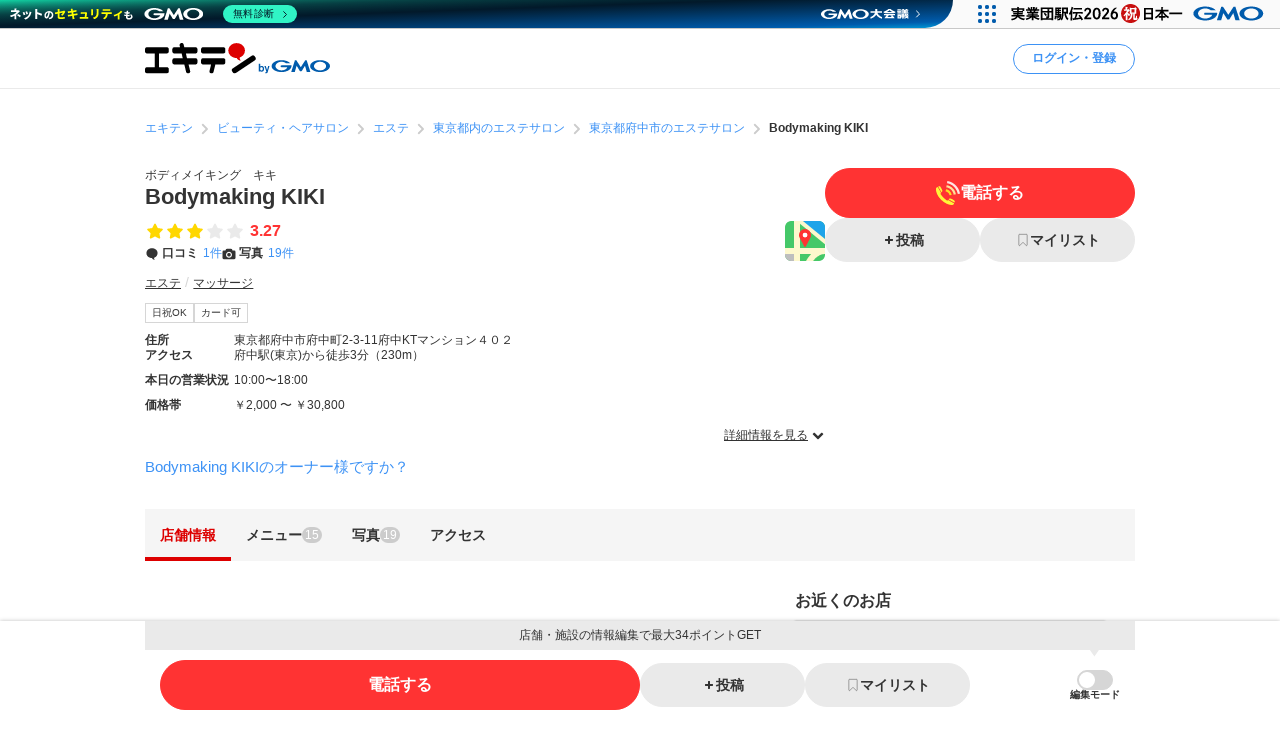

--- FILE ---
content_type: text/html; charset=utf-8
request_url: https://www.google.com/recaptcha/api2/aframe
body_size: 183
content:
<!DOCTYPE HTML><html><head><meta http-equiv="content-type" content="text/html; charset=UTF-8"></head><body><script nonce="-u5iESkfNvxXXdv1XPQEcA">/** Anti-fraud and anti-abuse applications only. See google.com/recaptcha */ try{var clients={'sodar':'https://pagead2.googlesyndication.com/pagead/sodar?'};window.addEventListener("message",function(a){try{if(a.source===window.parent){var b=JSON.parse(a.data);var c=clients[b['id']];if(c){var d=document.createElement('img');d.src=c+b['params']+'&rc='+(localStorage.getItem("rc::a")?sessionStorage.getItem("rc::b"):"");window.document.body.appendChild(d);sessionStorage.setItem("rc::e",parseInt(sessionStorage.getItem("rc::e")||0)+1);localStorage.setItem("rc::h",'1768825910304');}}}catch(b){}});window.parent.postMessage("_grecaptcha_ready", "*");}catch(b){}</script></body></html>

--- FILE ---
content_type: image/svg+xml
request_url: https://cache.img.gmo.jp/gmo/header/img/gmo-logo.svg?1768438528
body_size: 1542
content:
<svg xmlns="http://www.w3.org/2000/svg" fill="none" viewBox="0 0 70 14" width="70" height="14"><path d="M34.903 12.912H35.851C35.851 12.912 35.959 12.885 35.987 12.832L39.913 6.542L42.038 13.735C42.038 13.735 42.106 13.814 42.147 13.814H46.263C46.263 13.814 46.344 13.774 46.33 13.735L41.984 0.265C41.984 0.265 41.917 0.186 41.876 0.186H40.332C40.332 0.186 40.224 0.212 40.197 0.252L34.917 8.281L29.637 0.252C29.637 0.252 29.556 0.186 29.501 0.186H27.958C27.958 0.186 27.863 0.226 27.85 0.265L23.504 13.735C23.504 13.735 23.504 13.814 23.571 13.814H27.687C27.687 13.814 27.782 13.774 27.795 13.735L29.921 6.542L33.847 12.832C33.847 12.832 33.929 12.912 33.983 12.912H34.93H34.903ZM23.68 6.197C23.68 6.157 23.639 6.131 23.598 6.131H11.874C11.251 6.131 10.75 6.622 10.75 7.232C10.75 7.843 11.251 8.334 11.874 8.334H18.846C18.02 10.483 15.218 12.063 11.874 12.063C7.893 12.063 4.657 9.807 4.657 7.007C4.657 4.207 7.893 1.951 11.874 1.951C14.053 1.951 16.003 2.627 17.33 3.689C17.33 3.689 17.33 3.689 17.343 3.689C17.357 3.689 17.37 3.702 17.398 3.702H22.19C22.19 3.702 22.272 3.663 22.272 3.623C22.272 3.596 22.272 3.583 22.244 3.57C20.2 1.446 16.328 0 11.887 0C5.321 0 0 3.132 0 6.993C0 10.855 5.321 13.987 11.887 13.987C18.454 13.987 23.774 10.855 23.774 6.993C23.774 6.715 23.747 6.449 23.693 6.184L23.68 6.197ZM57.947 0.013C51.38 0.013 46.059 3.145 46.059 7.007C46.059 10.868 51.38 14 57.947 14C64.513 14 69.834 10.868 69.834 7.007C69.834 3.145 64.513 0.013 57.947 0.013ZM57.947 12.063C53.966 12.063 50.73 9.807 50.73 7.007C50.73 4.207 53.966 1.951 57.947 1.951C61.927 1.951 65.163 4.207 65.163 7.007C65.163 9.807 61.927 12.063 57.947 12.063Z" fill="#005BAC"/></svg>

--- FILE ---
content_type: application/javascript; charset=utf-8
request_url: https://fundingchoicesmessages.google.com/f/AGSKWxViuCh_G7f9AqNY00hQ0w5REdkgcGzfV7AkbvsVVkJ9pwZSqHi9OoGa2V_h08_oIhPomwzOZYSpRxjbq1be1qLJCWQ5_dhHxomufEMgFiOqBTAM3hEtJFTGOqPw-RO1ICZCiB_XmFP8rigvm_Qth5xL3MSkiRkrh0m6t9TXrXDqdu7k_qe5XzcxS0M=/_/ad300x250./jsc/ads./adng.html/layer160x600./728_90.
body_size: -1290
content:
window['83826f70-d7f5-452b-a65a-8e1b4d49fd47'] = true;